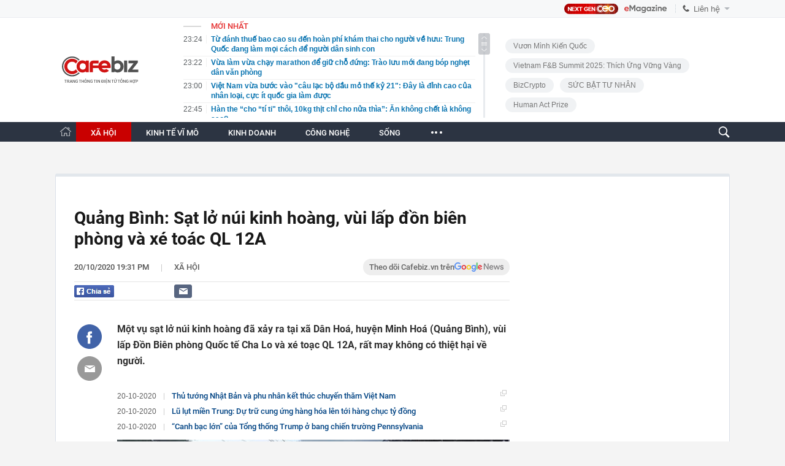

--- FILE ---
content_type: text/html; charset=utf-8
request_url: https://cafebiz.vn/ajaxData/TinMoiOnHeader.chn
body_size: 3292
content:
<li>
            <a href="/tu-danh-thue-bao-cao-su-den-hoan-phi-kham-thai-cho-nguoi-ve-huu-trung-quoc-dang-lam-moi-cach-de-nguoi-dan-sinh-con-176260122232516866.chn" title="Từ đánh thuế bao cao su đến hoàn phí khám thai cho người về hưu: Trung Quốc đang làm mọi cách để người dân sinh con">
                <span class="time">23:24</span>
                <span class="text">Từ đánh thuế bao cao su đến hoàn phí khám thai cho người về hưu: Trung Quốc đang làm mọi cách để người dân sinh con</span>
            </a>
        </li>
            <li>
            <a href="/vua-lam-vua-chay-marathon-de-giu-cho-dung-trao-luu-moi-dang-bop-nghet-dan-van-phong-176260122232321715.chn" title="Vừa làm vừa chạy marathon để giữ chỗ đứng: Trào lưu mới đang bóp nghẹt dân văn phòng">
                <span class="time">23:22</span>
                <span class="text">Vừa làm vừa chạy marathon để giữ chỗ đứng: Trào lưu mới đang bóp nghẹt dân văn phòng</span>
            </a>
        </li>
            <li>
            <a href="/viet-nam-vua-buoc-vao-cau-lac-bo-dau-mo-the-ky-21-day-la-dinh-cao-cua-nhan-loai-cuc-it-quoc-gia-lam-duoc-176260122202510766.chn" title="Việt Nam vừa bước vào &quot;câu lạc bộ dầu mỏ thế kỷ 21&quot;: Đây là đỉnh cao của nhân loại, cực ít quốc gia làm được">
                <span class="time">23:00</span>
                <span class="text">Việt Nam vừa bước vào &quot;câu lạc bộ dầu mỏ thế kỷ 21&quot;: Đây là đỉnh cao của nhân loại, cực ít quốc gia làm được</span>
            </a>
        </li>
            <li>
            <a href="/han-the-cho-ti-ti-thoi-10kg-thit-chi-cho-nua-thia-an-khong-chet-la-khong-sao-176260122202330878.chn" title="Hàn the “cho “tí ti&quot; thôi, 10kg thịt chỉ cho nửa thìa”: Ăn không chết là không sao?">
                <span class="time">22:45</span>
                <span class="text">Hàn the “cho “tí ti&quot; thôi, 10kg thịt chỉ cho nửa thìa”: Ăn không chết là không sao?</span>
            </a>
        </li>
            <li>
            <a href="/su-het-thoi-cua-ngoi-sao-mat-day-nhat-showbiz-vuong-ca-loat-toi-danh-nghiem-trong-khoc-loc-cau-xin-duoc-tro-lai-176260122202238082.chn" title="Sự hết thời của &quot;ngôi sao mặt dày nhất showbiz&quot;: Vướng cả loạt tội danh nghiêm trọng, khóc lóc cầu xin được trở lại">
                <span class="time">22:33</span>
                <span class="text">Sự hết thời của &quot;ngôi sao mặt dày nhất showbiz&quot;: Vướng cả loạt tội danh nghiêm trọng, khóc lóc cầu xin được trở lại</span>
            </a>
        </li>
            <li>
            <a href="/day-la-co-dong-lon-nhat-tren-san-chung-khoan-viet-nam-17626012222032411.chn" title="Đây là cổ đông lớn nhất trên sàn chứng khoán Việt Nam">
                <span class="time">22:27</span>
                <span class="text">Đây là cổ đông lớn nhất trên sàn chứng khoán Việt Nam</span>
            </a>
        </li>
            <li>
            <a href="/nguoi-song-tho-thuong-ngu-theo-4-thoi-quen-nay-176260122202135588.chn" title="Người sống thọ thường ngủ theo 4 thói quen này">
                <span class="time">22:16</span>
                <span class="text">Người sống thọ thường ngủ theo 4 thói quen này</span>
            </a>
        </li>
            <li>
            <a href="/hai-so-dich-vu-vien-thong-1500-va-1555-duoc-dau-gia-102-ty-dong-moi-so-176260122210835872.chn" title="Hai số dịch vụ viễn thông 1500 và 1555 được đấu giá 1,02 tỷ đồng mỗi số">
                <span class="time">22:11</span>
                <span class="text">Hai số dịch vụ viễn thông 1500 và 1555 được đấu giá 1,02 tỷ đồng mỗi số</span>
            </a>
        </li>
            <li>
            <a href="/phat-hien-khach-dat-4-lenh-mua-vang-voi-gia-hon-36-ty-dong-cong-an-lap-tuc-den-ngan-hang-xac-minh-con-yeu-cau-don-vi-chuyen-phat-doi-dia-chi-giao-hang-176260122201834335.chn" title="Phát hiện khách đặt 4 lệnh mua vàng với giá hơn 3,6 tỷ đồng, công an lập tức đến ngân hàng xác minh, còn yêu cầu đơn vị chuyển phát đổi địa chỉ giao hàng">
                <span class="time">22:00</span>
                <span class="text">Phát hiện khách đặt 4 lệnh mua vàng với giá hơn 3,6 tỷ đồng, công an lập tức đến ngân hàng xác minh, còn yêu cầu đơn vị chuyển phát đổi địa chỉ giao hàng</span>
            </a>
        </li>
            <li>
            <a href="/sieu-du-an-15-ty-usd-cua-kinh-bac-va-tap-doan-trump-o-hung-yen-se-thu-hoi-558-ha-dat-3000-ho-dan-duoc-nhan-boi-thuong-176260122210637656.chn" title="Siêu dự án 1,5 tỷ USD của Kinh Bắc và Tập đoàn Trump  ở Hưng Yên sẽ thu hồi 558 ha đất, 3.000 hộ dân được nhận bồi thường">
                <span class="time">21:48</span>
                <span class="text">Siêu dự án 1,5 tỷ USD của Kinh Bắc và Tập đoàn Trump  ở Hưng Yên sẽ thu hồi 558 ha đất, 3.000 hộ dân được nhận bồi thường</span>
            </a>
        </li>
            <li>
            <a href="/kinh-hoang-khoanh-khac-khoi-dat-da-do-ap-xuong-khu-cam-trai-noi-tieng-nhieu-nguoi-duoc-bao-cao-mat-tich-tieng-la-het-cau-cuu-tuyet-vong-tu-khu-nha-ve-sinh-176260122201718791.chn" title="Kinh hoàng khoảnh khắc khối đất đá đổ ập xuống khu cắm trại nổi tiếng, nhiều người được báo cáo mất tích, tiếng la hét cầu cứu tuyệt vọng từ khu nhà vệ sinh">
                <span class="time">21:46</span>
                <span class="text">Kinh hoàng khoảnh khắc khối đất đá đổ ập xuống khu cắm trại nổi tiếng, nhiều người được báo cáo mất tích, tiếng la hét cầu cứu tuyệt vọng từ khu nhà vệ sinh</span>
            </a>
        </li>
            <li>
            <a href="/tong-thong-trump-chinh-thuc-ky-ket-ra-mat-hoi-dong-hoa-binh-176260122210733031.chn" title="Tổng thống Trump chính thức ký kết, ra mắt &#039;Hội đồng Hòa bình&#039;">
                <span class="time">21:42</span>
                <span class="text">Tổng thống Trump chính thức ký kết, ra mắt &#039;Hội đồng Hòa bình&#039;</span>
            </a>
        </li>
            <li>
            <a href="/cuoi-nam-khong-cau-tai-cung-co-loc-3-con-giap-duoc-nho-chong-tien-bac-rung-rinh-gia-dinh-vien-man-176260122201608715.chn" title="Cuối năm không cầu tài cũng có lộc: 3 con giáp được nhờ chồng, tiền bạc rủng rỉnh, gia đình viên mãn">
                <span class="time">21:31</span>
                <span class="text">Cuối năm không cầu tài cũng có lộc: 3 con giáp được nhờ chồng, tiền bạc rủng rỉnh, gia đình viên mãn</span>
            </a>
        </li>
            <li>
            <a href="/phat-hien-100-xe-tai-khong-nguoi-lai-khong-buong-lai-hoat-dong-lien-tuc-24-7-suot-hon-180-ngay-bi-mat-khai-thac-1-kho-bau-lo-thien-176260122210547425.chn" title="Phát hiện 100 xe tải không người lái, không buồng lái hoạt động liên tục 24/7 suốt hơn 180 ngày, bí mật khai thác 1 kho báu lộ thiên">
                <span class="time">21:19</span>
                <span class="text">Phát hiện 100 xe tải không người lái, không buồng lái hoạt động liên tục 24/7 suốt hơn 180 ngày, bí mật khai thác 1 kho báu lộ thiên</span>
            </a>
        </li>
            <li>
            <a href="/5-vi-tri-ban-kinh-hoang-cua-may-giat-80-gia-dinh-dung-ca-chuc-nam-cung-chua-tung-ve-sinh-1762601221944456.chn" title="5 vị trí bẩn kinh hoàng của máy giặt, 80% gia đình dùng cả chục năm cũng chưa từng vệ sinh">
                <span class="time">21:16</span>
                <span class="text">5 vị trí bẩn kinh hoàng của máy giặt, 80% gia đình dùng cả chục năm cũng chưa từng vệ sinh</span>
            </a>
        </li>
            <li>
            <a href="/tranh-cai-viec-buong-tu-sat-sarco-dung-ai-danh-gia-tam-ly-de-quyet-dinh-su-song-chet-17626012219424033.chn" title="Tranh cãi việc buồng tự sát Sarco dùng AI đánh giá tâm lý để quyết định sự sống chết">
                <span class="time">21:09</span>
                <span class="text">Tranh cãi việc buồng tự sát Sarco dùng AI đánh giá tâm lý để quyết định sự sống chết</span>
            </a>
        </li>
            <li>
            <a href="/4-truong-hop-vietcombank-agribank-vietinbank-bidv-xoa-so-tai-khoan-ngay-lap-tuc-tien-con-trong-the-duoc-xu-ly-ra-sao-176260122210356303.chn" title="4 trường hợp Vietcombank, Agribank, VietinBank, BIDV &quot;xóa sổ&quot; tài khoản ngay lập tức: Tiền còn trong thẻ được xử lý ra sao?">
                <span class="time">21:03</span>
                <span class="text">4 trường hợp Vietcombank, Agribank, VietinBank, BIDV &quot;xóa sổ&quot; tài khoản ngay lập tức: Tiền còn trong thẻ được xử lý ra sao?</span>
            </a>
        </li>
            <li>
            <a href="/ong-cu-mien-phi-tien-nha-cho-cau-sinh-vien-ngheo-suot-8-nam-cuoi-doi-duoc-tra-on-theo-cach-khong-ai-ngo-toi-176260122193545693.chn" title="Ông cụ miễn phí tiền nhà cho cậu sinh viên nghèo suốt 8 năm, cuối đời được trả ơn theo cách không ai ngờ tới">
                <span class="time">21:00</span>
                <span class="text">Ông cụ miễn phí tiền nhà cho cậu sinh viên nghèo suốt 8 năm, cuối đời được trả ơn theo cách không ai ngờ tới</span>
            </a>
        </li>
            <li>
            <a href="/buc-anh-cua-nguoi-mien-nhiem-voi-gia-vang-176260122193448843.chn" title="Bức ảnh của người “miễn nhiễm” với giá vàng">
                <span class="time">20:53</span>
                <span class="text">Bức ảnh của người “miễn nhiễm” với giá vàng</span>
            </a>
        </li>
            <li>
            <a href="/toa-an-toi-cao-my-phat-tin-hieu-giu-vung-cam-cua-fed-the-giang-co-quyen-luc-cua-ong-trump-re-huong-176260122192406668.chn" title="Tòa án Tối cao Mỹ phát tín hiệu giữ ‘vùng cấm’ của Fed: Thế giằng co quyền lực của ông Trump rẽ hướng">
                <span class="time">20:51</span>
                <span class="text">Tòa án Tối cao Mỹ phát tín hiệu giữ ‘vùng cấm’ của Fed: Thế giằng co quyền lực của ông Trump rẽ hướng</span>
            </a>
        </li>
    <!--u: 23/01/2026 00:25:45 -->

--- FILE ---
content_type: text/html; charset=utf-8
request_url: https://cafebiz.vn/ajaxData/ThreadOnHeader.chn
body_size: 336
content:
<a href="/brand/vuon-minh-kien-quoc-1273.chn" title="Vươn Mình Kiến Quốc">Vươn Mình Kiến Quốc</a>
            <a href="/brand/vietnam-fb-summit-2025-thich-ung-vung-vang-1271.chn" title="Vietnam F&amp;B Summit 2025: Thích Ứng Vững Vàng">Vietnam F&amp;B Summit 2025: Thích Ứng Vững Vàng</a>
            <a href="/brand/bizcrypto-1237.chn" title="BizCrypto">BizCrypto</a>
            <a href="/brand/suc-bat-tu-nhan-1218.chn" title="SỨC BẬT TƯ NHÂN">SỨC BẬT TƯ NHÂN</a>
            <a href="/brand/human-act-prize-1255.chn" title="Human Act Prize ">Human Act Prize </a>
    <!--u: 23/01/2026 00:28:00 -->

--- FILE ---
content_type: text/html; charset=utf-8
request_url: https://cafebiz.vn/ajaxData/getBoxHotHome.chn
body_size: 2245
content:
<div id="boxNewest" class="slwrap clearfix">
        <div class="tab title">
            <h3>NỔI BẬT TRANG CHỦ</h3>
        </div>
        <div class="">
            <div class="noi-bat-trang-chu">
                <div id="NoiBat1">
                                                            <div class="tin-noi-bat first">
                        <a href="/thuong-hieu-thoi-trang-noi-loi-tam-biet-sau-12-nam-ceo-lan-dau-tiet-lo-nguyen-nhan-cai-gia-phai-tra-va-2-giai-doan-thu-thach-den-tan-cung-176260122182916362.chn" title="Thương hiệu thời trang nói “lời tạm biệt” sau 12 năm: CEO lần đầu tiết lộ nguyên nhân, “cái giá phải trả” và 2 giai đoạn “thử thách đến tận cùng”" data-popup-url="/thuong-hieu-thoi-trang-noi-loi-tam-biet-sau-12-nam-ceo-lan-dau-tiet-lo-nguyen-nhan-cai-gia-phai-tra-va-2-giai-doan-thu-thach-den-tan-cung-176260122182916362.chn"
                            class="show-popup visit-popup">
                            <h3 class="title">Thương hiệu thời trang nói “lời tạm biệt” sau 12 năm: CEO lần đầu tiết lộ nguyên nhân, “cái giá phải trả” và 2 giai đoạn “thử thách đến tận cùng”</h3>
                        </a>
                        <p class="desc">
                            Sau 12 năm hoạt động, thương hiệu này chính thức nói lời chia tay thị trường thời trang. Chia sẻ về quyết định này, CEO Phan Đại Thắng lần đầu nói về những nguyên nhân phía sau, cùng các giai đoạn thử thách lớn nhất và những “cái giá phải trả” trong hành trình khởi nghiệp.
                        </p>
                        <a href="/thuong-hieu-thoi-trang-noi-loi-tam-biet-sau-12-nam-ceo-lan-dau-tiet-lo-nguyen-nhan-cai-gia-phai-tra-va-2-giai-doan-thu-thach-den-tan-cung-176260122182916362.chn" title="Thương hiệu thời trang nói “lời tạm biệt” sau 12 năm: CEO lần đầu tiết lộ nguyên nhân, “cái giá phải trả” và 2 giai đoạn “thử thách đến tận cùng”" data-popup-url="/thuong-hieu-thoi-trang-noi-loi-tam-biet-sau-12-nam-ceo-lan-dau-tiet-lo-nguyen-nhan-cai-gia-phai-tra-va-2-giai-doan-thu-thach-den-tan-cung-176260122182916362.chn"
                            class="show-popup visit-popup">
                            <img loading="lazy" src="https://cafebiz.cafebizcdn.vn/zoom/370_230/162123310254002176/2026/1/22/avatar1769081282910-1769081283532705292082.png"
                                class="cover" title="Thương hiệu thời trang nói “lời tạm biệt” sau 12 năm: CEO lần đầu tiết lộ nguyên nhân, “cái giá phải trả” và 2 giai đoạn “thử thách đến tận cùng”" width="254" height="153">
                        </a>
                    </div>
                                                        </div>
                <div id="NoiBat2">
                                                                                                    <div class="tin-noi-bat">
                        <a title="Hộ kinh doanh kể khách hàng mua hai gói mì 10.000 đồng, trả lại một gói cũng phải sửa hóa đơn: Chuyên gia Thuế nói gì?" href="/ho-kinh-doanh-ke-khach-hang-mua-hai-goi-mi-10000-dong-tra-lai-mot-goi-cung-phai-sua-hoa-don-chuyen-gia-thue-noi-gi-176260122155523539.chn" data-popup-url="/ho-kinh-doanh-ke-khach-hang-mua-hai-goi-mi-10000-dong-tra-lai-mot-goi-cung-phai-sua-hoa-don-chuyen-gia-thue-noi-gi-176260122155523539.chn"
                            class="show-popup visit-popup"
                            newsType="0">
                            <img src="https://cafebiz.cafebizcdn.vn/zoom/223_140/162123310254002176/2026/1/22/ava-moi-cua-ky-thu-18-1-1769070696078675675237-1769072030401-1769072035365348183783.png" class="cover" title="Hộ kinh doanh kể khách hàng mua hai gói mì 10.000 đồng, trả lại một gói cũng phải sửa hóa đơn: Chuyên gia Thuế nói gì?" width="254"
                                height="153" loading="lazy">
                        </a>
                        
                        <a href="/ho-kinh-doanh-ke-khach-hang-mua-hai-goi-mi-10000-dong-tra-lai-mot-goi-cung-phai-sua-hoa-don-chuyen-gia-thue-noi-gi-176260122155523539.chn" title="Hộ kinh doanh kể khách hàng mua hai gói mì 10.000 đồng, trả lại một gói cũng phải sửa hóa đơn: Chuyên gia Thuế nói gì?" data-popup-url="/ho-kinh-doanh-ke-khach-hang-mua-hai-goi-mi-10000-dong-tra-lai-mot-goi-cung-phai-sua-hoa-don-chuyen-gia-thue-noi-gi-176260122155523539.chn"
                            class="show-popup visit-popup">
                            <h3 class="title">Hộ kinh doanh kể khách hàng mua hai gói mì 10.000 đồng, trả lại một gói cũng phải sửa hóa đơn: Chuyên gia Thuế nói gì?</h3>
                        </a>
                        <p class="desc">
                            Tại hội thảo &quot;Thực hiện thuế kê khai: hộ kinh doanh cần lưu ý gì?&quot; do Báo Tuổi Trẻ phối hợp với Cục Thuế tổ chức, một hộ kinh doanh nhỏ lẻ đã trực tiếp nêu vướng mắc liên quan đến việc trả hàng và điều chỉnh hóa đơn điện tử.
                        </p>
                    </div>
                                                                                <div class="tin-noi-bat">
                        <a title="Công ty TikTok Pte. Ltd bị xử phạt 880 triệu đồng" href="/cong-ty-tiktok-pte-ltd-bi-xu-phat-880-trieu-dong-176260122162330494.chn" data-popup-url="/cong-ty-tiktok-pte-ltd-bi-xu-phat-880-trieu-dong-176260122162330494.chn"
                            class="show-popup visit-popup"
                            newsType="0">
                            <img src="https://cafebiz.cafebizcdn.vn/zoom/223_140/162123310254002176/2026/1/22/tiktok240-1768889898-9612-1768890001-17690724244111352456610-1769073668004-17690736683792039441414-38-0-689-1041-crop-1769073725008119457633.jpg" class="cover" title="Công ty TikTok Pte. Ltd bị xử phạt 880 triệu đồng" width="254"
                                height="153" loading="lazy">
                        </a>
                        
                        <a href="/cong-ty-tiktok-pte-ltd-bi-xu-phat-880-trieu-dong-176260122162330494.chn" title="Công ty TikTok Pte. Ltd bị xử phạt 880 triệu đồng" data-popup-url="/cong-ty-tiktok-pte-ltd-bi-xu-phat-880-trieu-dong-176260122162330494.chn"
                            class="show-popup visit-popup">
                            <h3 class="title">Công ty TikTok Pte. Ltd bị xử phạt 880 triệu đồng</h3>
                        </a>
                        <p class="desc">
                            Ủy ban Cạnh tranh Quốc gia vừa ban hành quyết định xử phạt vi phạm hành chính đối với Công ty TikTok Pte. Ltd, pháp nhân cung cấp dịch vụ TikTok tại Việt Nam, với số tiền 880 triệu đồng do vi phạm các quy định của pháp luật về bảo vệ quyền lợi người tiêu dùng.
                        </p>
                    </div>
                                                                                <div class="tin-noi-bat">
                        <a title="Kỳ lạ quốc gia đánh thuế thu nhập 50% nhưng người dân không hề phàn nàn, cơ quan thuế được tin tưởng tuyệt đối" href="/ky-la-quoc-gia-danh-thue-thu-nhap-50-nhung-nguoi-dan-khong-he-phan-nan-co-quan-thue-duoc-tin-tuong-tuyet-doi-176260122113141598.chn" data-popup-url="/ky-la-quoc-gia-danh-thue-thu-nhap-50-nhung-nguoi-dan-khong-he-phan-nan-co-quan-thue-duoc-tin-tuong-tuyet-doi-176260122113141598.chn"
                            class="show-popup visit-popup"
                            newsType="0">
                            <img src="https://cafebiz.cafebizcdn.vn/zoom/223_140/162123310254002176/2026/1/22/avatar1769056401030-17690564016681315507853.png" class="cover" title="Kỳ lạ quốc gia đánh thuế thu nhập 50% nhưng người dân không hề phàn nàn, cơ quan thuế được tin tưởng tuyệt đối" width="254"
                                height="153" loading="lazy">
                        </a>
                        
                        <a href="/ky-la-quoc-gia-danh-thue-thu-nhap-50-nhung-nguoi-dan-khong-he-phan-nan-co-quan-thue-duoc-tin-tuong-tuyet-doi-176260122113141598.chn" title="Kỳ lạ quốc gia đánh thuế thu nhập 50% nhưng người dân không hề phàn nàn, cơ quan thuế được tin tưởng tuyệt đối" data-popup-url="/ky-la-quoc-gia-danh-thue-thu-nhap-50-nhung-nguoi-dan-khong-he-phan-nan-co-quan-thue-duoc-tin-tuong-tuyet-doi-176260122113141598.chn"
                            class="show-popup visit-popup">
                            <h3 class="title">Kỳ lạ quốc gia đánh thuế thu nhập 50% nhưng người dân không hề phàn nàn, cơ quan thuế được tin tưởng tuyệt đối</h3>
                        </a>
                        <p class="desc">
                            Tại quốc gia này - nơi có mức thuế thuộc hàng cao nhất thế giới - phản ứng bất mãn hiếm khi xảy ra.
                        </p>
                    </div>
                                                        </div>
            </div>

        </div>
    </div>



    <div class="clearall"></div>
    <span class="border_bottom mgb20"></span>
    <div class="clearall"></div>
<!--u: 23/01/2026 00:30:29 -->

--- FILE ---
content_type: text/html; charset=utf-8
request_url: https://cafebiz.vn/loadsamezone/zone-176113.chn
body_size: 2064
content:
<ul class="item">
    <div class="rowccm clearfix" id="ccm_row1" data-cd-key="newsposition:zoneid0type1" data-cd-top="2">
                                    <li class="clearfix" data-newsid="176260122210733031">
                    <a title="Tổng thống Trump chính thức ký kết, ra mắt &#039;Hội đồng Hòa bình&#039;" href="/tong-thong-trump-chinh-thuc-ky-ket-ra-mat-hoi-dong-hoa-binh-176260122210733031.chn" data-popup-url="/tong-thong-trump-chinh-thuc-ky-ket-ra-mat-hoi-dong-hoa-binh-176260122210733031.chn" class="show-popup visit-popup">
                        <img alt="Tổng thống Trump chính thức ký kết, ra mắt &#039;Hội đồng Hòa bình&#039;" src="https://cafebiz.cafebizcdn.vn/zoom/223_140/162123310254002176/2026/1/22/avatar1769090819670-1769090819964505067905.jpg" loading="lazy">
                    </a>
                    <div class="tt">
                        <a class="bTitle show-popup visit-popup" title="Tổng thống Trump chính thức ký kết, ra mắt &#039;Hội đồng Hòa bình&#039;" href="/tong-thong-trump-chinh-thuc-ky-ket-ra-mat-hoi-dong-hoa-binh-176260122210733031.chn" data-popup-url="/tong-thong-trump-chinh-thuc-ky-ket-ra-mat-hoi-dong-hoa-binh-176260122210733031.chn">
                            Tổng thống Trump chính thức ký kết, ra mắt &#039;Hội đồng Hòa bình&#039;
                        </a>
                        <span class="iconb-ccm">Nổi bật</span>
                    </div>
                </li>
                            <li class="clearfix" data-newsid="176260122192158124">
                    <a title="Đột kích một kho hàng, công an tóm gọn đường dây phân phối dầu gội và sữa rửa mặt giả quy mô lớn, tịch thu gần 120.000 sản phẩm nhái" href="/dot-kich-mot-kho-hang-cong-an-tom-gon-duong-day-phan-phoi-dau-goi-va-sua-rua-mat-gia-quy-mo-lon-tich-thu-gan-120000-san-pham-nhai-176260122192158124.chn" data-popup-url="/dot-kich-mot-kho-hang-cong-an-tom-gon-duong-day-phan-phoi-dau-goi-va-sua-rua-mat-gia-quy-mo-lon-tich-thu-gan-120000-san-pham-nhai-176260122192158124.chn" class="show-popup visit-popup">
                        <img alt="Đột kích một kho hàng, công an tóm gọn đường dây phân phối dầu gội và sữa rửa mặt giả quy mô lớn, tịch thu gần 120.000 sản phẩm nhái" src="https://cafebiz.cafebizcdn.vn/zoom/223_140/162123310254002176/2026/1/22/avatar1769084472123-17690844724072020873804.png" loading="lazy">
                    </a>
                    <div class="tt">
                        <a class="bTitle show-popup visit-popup" title="Đột kích một kho hàng, công an tóm gọn đường dây phân phối dầu gội và sữa rửa mặt giả quy mô lớn, tịch thu gần 120.000 sản phẩm nhái" href="/dot-kich-mot-kho-hang-cong-an-tom-gon-duong-day-phan-phoi-dau-goi-va-sua-rua-mat-gia-quy-mo-lon-tich-thu-gan-120000-san-pham-nhai-176260122192158124.chn" data-popup-url="/dot-kich-mot-kho-hang-cong-an-tom-gon-duong-day-phan-phoi-dau-goi-va-sua-rua-mat-gia-quy-mo-lon-tich-thu-gan-120000-san-pham-nhai-176260122192158124.chn">
                            Đột kích một kho hàng, công an tóm gọn đường dây phân phối dầu gội và sữa rửa mặt giả quy mô lớn, tịch thu gần 120.000 sản phẩm nhái
                        </a>
                        <span class="iconb-ccm">Nổi bật</span>
                    </div>
                </li>
                                                                                                    <li class="clearfix" data-newsid="176260122191454904">
                            <a title="Tin gió mùa Đông Bắc mới nhất: Ngày mai, miền Bắc có mưa, nhiệt độ tiếp tục giảm" href="/tin-gio-mua-dong-bac-moi-nhat-ngay-mai-mien-bac-co-mua-nhiet-do-tiep-tuc-giam-176260122191454904.chn" data-popup-url="/tin-gio-mua-dong-bac-moi-nhat-ngay-mai-mien-bac-co-mua-nhiet-do-tiep-tuc-giam-176260122191454904.chn" class="show-popup visit-popup">
                                <img alt="Tin gió mùa Đông Bắc mới nhất: Ngày mai, miền Bắc có mưa, nhiệt độ tiếp tục giảm" src="https://cafebiz.cafebizcdn.vn/zoom/223_140/162123310254002176/2026/1/22/avatar1769084026341-1769084026684834536010.jpg">
                            </a>
                            <div class="tt">
                                <a class="bTitle show-popup visit-popup" title="Tin gió mùa Đông Bắc mới nhất: Ngày mai, miền Bắc có mưa, nhiệt độ tiếp tục giảm" href="/tin-gio-mua-dong-bac-moi-nhat-ngay-mai-mien-bac-co-mua-nhiet-do-tiep-tuc-giam-176260122191454904.chn"
                                   data-popup-url="/tin-gio-mua-dong-bac-moi-nhat-ngay-mai-mien-bac-co-mua-nhiet-do-tiep-tuc-giam-176260122191454904.chn">Tin gió mùa Đông Bắc mới nhất: Ngày mai, miền Bắc có mưa, nhiệt độ tiếp tục giảm</a>
                                <span class="gach" style="margin: 0 4px">-</span>
                                <span class="time time-ago" title="2026-01-22T19:40:00"></span>
                            </div>
                        </li>
                                                                                                                                                                                                                                                                                                                                                                                                                                                            </div>
    <div class="rowccm clearfix" id="ccm_row2" data-cd-key="siteid176:newsinzone:zone" data-cd-top="2">
                                                                                                                                                <li class="clearfix" data-newsid="176260122161853738">
                            <a title="Điều tra vụ ô tô Mercedes bị cào xước, đập kính lái khi đỗ trên vỉa hè Hà Nội" href="/dieu-tra-vu-o-to-mercedes-bi-cao-xuoc-dap-kinh-lai-khi-do-tren-via-he-ha-noi-176260122161853738.chn" data-popup-url="/dieu-tra-vu-o-to-mercedes-bi-cao-xuoc-dap-kinh-lai-khi-do-tren-via-he-ha-noi-176260122161853738.chn" class="show-popup visit-popup">
                                <img alt="Điều tra vụ ô tô Mercedes bị cào xước, đập kính lái khi đỗ trên vỉa hè Hà Nội" src="https://cafebiz.cafebizcdn.vn/zoom/223_140/162123310254002176/2026/1/22/avatar1769073500137-1769073500917153337571.png">
                            </a>
                            <div class="tt">
                                <a class="bTitle show-popup visit-popup" title="Điều tra vụ ô tô Mercedes bị cào xước, đập kính lái khi đỗ trên vỉa hè Hà Nội" href="/dieu-tra-vu-o-to-mercedes-bi-cao-xuoc-dap-kinh-lai-khi-do-tren-via-he-ha-noi-176260122161853738.chn"
                                   data-popup-url="/dieu-tra-vu-o-to-mercedes-bi-cao-xuoc-dap-kinh-lai-khi-do-tren-via-he-ha-noi-176260122161853738.chn">Điều tra vụ ô tô Mercedes bị cào xước, đập kính lái khi đỗ trên vỉa hè Hà Nội</a>
                                <span class="gach" style="margin: 0 4px">-</span>
                                <span class="time time-ago" title="2026-01-22T19:28:00"></span>
                            </div>
                        </li>
                                                                                                            <li class="clearfix" data-newsid="176260122160933124">
                            <a title="Hơn 200 triệu người Mỹ trước nguy cơ hứng chịu “bão mùa đông thảm khốc nhất lịch sử”" href="/hon-200-trieu-nguoi-my-truoc-nguy-co-hung-chiu-bao-mua-dong-tham-khoc-nhat-lich-su-176260122160933124.chn" data-popup-url="/hon-200-trieu-nguoi-my-truoc-nguy-co-hung-chiu-bao-mua-dong-tham-khoc-nhat-lich-su-176260122160933124.chn" class="show-popup visit-popup">
                                <img alt="Hơn 200 triệu người Mỹ trước nguy cơ hứng chịu “bão mùa đông thảm khốc nhất lịch sử”" src="https://cafebiz.cafebizcdn.vn/zoom/223_140/162123310254002176/2026/1/22/avatar1769072949854-17690729502031794408130.png">
                            </a>
                            <div class="tt">
                                <a class="bTitle show-popup visit-popup" title="Hơn 200 triệu người Mỹ trước nguy cơ hứng chịu “bão mùa đông thảm khốc nhất lịch sử”" href="/hon-200-trieu-nguoi-my-truoc-nguy-co-hung-chiu-bao-mua-dong-tham-khoc-nhat-lich-su-176260122160933124.chn"
                                   data-popup-url="/hon-200-trieu-nguoi-my-truoc-nguy-co-hung-chiu-bao-mua-dong-tham-khoc-nhat-lich-su-176260122160933124.chn">Hơn 200 triệu người Mỹ trước nguy cơ hứng chịu “bão mùa đông thảm khốc nhất lịch sử”</a>
                                <span class="gach" style="margin: 0 4px">-</span>
                                <span class="time time-ago" title="2026-01-22T18:59:00"></span>
                            </div>
                        </li>
                                                                                                            <li class="clearfix" data-newsid="176260122153340509">
                            <a title="Kinh hoàng giây phút sập trần thạch cao tại 1 trường Mầm non  ở Nghệ An: Mảng trần lớn rơi đúng khu vực ngủ, đè trúng 3 trẻ" href="/kinh-hoang-giay-phut-sap-tran-thach-cao-tai-1-truong-mam-non-o-nghe-an-mang-tran-lon-roi-dung-khu-vuc-ngu-de-trung-3-tre-176260122153340509.chn" data-popup-url="/kinh-hoang-giay-phut-sap-tran-thach-cao-tai-1-truong-mam-non-o-nghe-an-mang-tran-lon-roi-dung-khu-vuc-ngu-de-trung-3-tre-176260122153340509.chn" class="show-popup visit-popup">
                                <img alt="Kinh hoàng giây phút sập trần thạch cao tại 1 trường Mầm non  ở Nghệ An: Mảng trần lớn rơi đúng khu vực ngủ, đè trúng 3 trẻ" src="https://cafebiz.cafebizcdn.vn/zoom/223_140/162123310254002176/2026/1/22/avatar1769070792554-1769070792865771169042.jpg">
                            </a>
                            <div class="tt">
                                <a class="bTitle show-popup visit-popup" title="Kinh hoàng giây phút sập trần thạch cao tại 1 trường Mầm non  ở Nghệ An: Mảng trần lớn rơi đúng khu vực ngủ, đè trúng 3 trẻ" href="/kinh-hoang-giay-phut-sap-tran-thach-cao-tai-1-truong-mam-non-o-nghe-an-mang-tran-lon-roi-dung-khu-vuc-ngu-de-trung-3-tre-176260122153340509.chn"
                                   data-popup-url="/kinh-hoang-giay-phut-sap-tran-thach-cao-tai-1-truong-mam-non-o-nghe-an-mang-tran-lon-roi-dung-khu-vuc-ngu-de-trung-3-tre-176260122153340509.chn">Kinh hoàng giây phút sập trần thạch cao tại 1 trường Mầm non  ở Nghệ An: Mảng trần lớn rơi đúng khu vực ngủ, đè trúng 3 trẻ</a>
                                <span class="gach" style="margin: 0 4px">-</span>
                                <span class="time time-ago" title="2026-01-22T16:16:00"></span>
                            </div>
                        </li>
                                                                                                                                                                                                                                                                <li class="tincungmucfocus" data-ad="zone_510087"><div id="admzone501578"></div></li>
        <script>
                        admicroAD.unit.push(function () { admicroAD.show('admzone501578') });
                    </script>
    </div>
</ul>
<!--u: 23/01/2026 00:29:35 -->